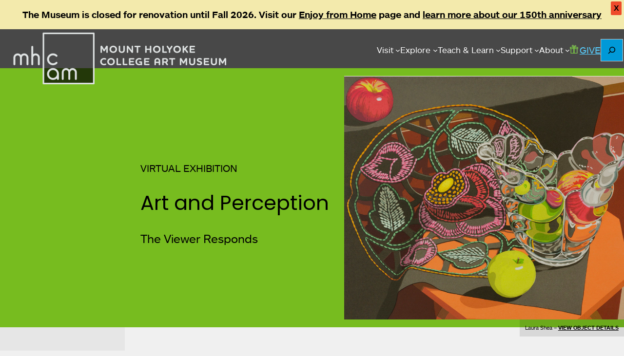

--- FILE ---
content_type: application/javascript
request_url: https://artmuseum.mtholyoke.edu/wp-includes/js/dist/script-modules/block-library/search/view.min.js?ver=94fc611a7464b5de290a
body_size: 70
content:
import*as e from"@wordpress/interactivity";var t={d:(e,n)=>{for(var r in n)t.o(n,r)&&!t.o(e,r)&&Object.defineProperty(e,r,{enumerable:!0,get:n[r]})},o:(e,t)=>Object.prototype.hasOwnProperty.call(e,t)};const n=(e=>{var n={};return t.d(n,e),n})({getContext:()=>e.getContext,getElement:()=>e.getElement,store:()=>e.store,withSyncEvent:()=>e.withSyncEvent}),{actions:r}=(0,n.store)("core/search",{state:{get ariaLabel(){const{isSearchInputVisible:e,ariaLabelCollapsed:t,ariaLabelExpanded:r}=(0,n.getContext)();return e?r:t},get ariaControls(){const{isSearchInputVisible:e,inputId:t}=(0,n.getContext)();return e?null:t},get type(){const{isSearchInputVisible:e}=(0,n.getContext)();return e?"submit":"button"},get tabindex(){const{isSearchInputVisible:e}=(0,n.getContext)();return e?"0":"-1"}},actions:{openSearchInput:(0,n.withSyncEvent)((e=>{const t=(0,n.getContext)(),{ref:r}=(0,n.getElement)();t.isSearchInputVisible||(e.preventDefault(),t.isSearchInputVisible=!0,r.parentElement.querySelector("input").focus())})),closeSearchInput(){(0,n.getContext)().isSearchInputVisible=!1},handleSearchKeydown:(0,n.withSyncEvent)((e=>{const{ref:t}=(0,n.getElement)();"Escape"===e?.key&&(r.closeSearchInput(),t.querySelector("button").focus())})),handleSearchFocusout:(0,n.withSyncEvent)((e=>{const{ref:t}=(0,n.getElement)();t.contains(e.relatedTarget)||e.target===window.document.activeElement||r.closeSearchInput()}))}},{lock:!0});